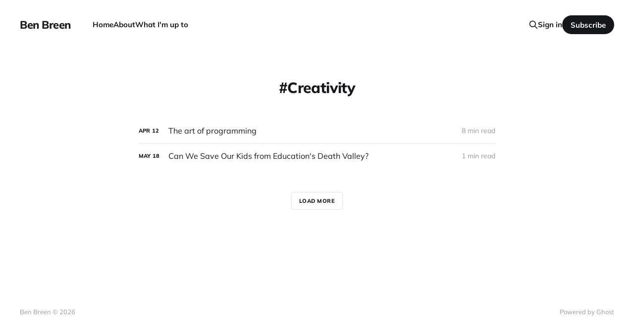

--- FILE ---
content_type: text/html; charset=utf-8
request_url: https://benbreen.net/tag/creativity/
body_size: 2953
content:
<!DOCTYPE html>
<html lang="en">

<head>
    <meta charset="utf-8">
    <meta name="viewport" content="width=device-width, initial-scale=1">
    <title>Creativity - Ben Breen</title>
    <link rel="stylesheet" href="https://benbreen.net/assets/built/screen.css?v=75b3fa41e9">

    <link rel="icon" href="https://benbreen.net/content/images/size/w256h256/2020/06/Ben-Breen-Round-230px.png" type="image/png">
    <link rel="canonical" href="https://benbreen.net/tag/creativity/">
    <meta name="referrer" content="no-referrer-when-downgrade">
    
    <meta property="og:site_name" content="Ben Breen">
    <meta property="og:type" content="website">
    <meta property="og:title" content="Creativity - Ben Breen">
    <meta property="og:description" content="Ben writes about the lessons he&#x27;s learned from building companies by using technology, psychology and humane marketing. Tai chi &amp; loose leaf keep him going.">
    <meta property="og:url" content="https://benbreen.net/tag/creativity/">
    <meta property="og:image" content="https://benbreen.net/content/images/size/w1200/2021/11/Ben-Breen-by-tricia-de-courcy-ling-11-1600x1050px.jpg">
    <meta property="article:publisher" content="https://www.facebook.com/benrbreen">
    <meta name="twitter:card" content="summary_large_image">
    <meta name="twitter:title" content="Creativity - Ben Breen">
    <meta name="twitter:description" content="Ben writes about the lessons he&#x27;s learned from building companies by using technology, psychology and humane marketing. Tai chi &amp; loose leaf keep him going.">
    <meta name="twitter:url" content="https://benbreen.net/tag/creativity/">
    <meta name="twitter:image" content="https://benbreen.net/content/images/size/w1200/2021/11/Ben-Breen-by-tricia-de-courcy-ling-11-1600x1050px.jpg">
    <meta name="twitter:site" content="@benrbreen">
    <meta property="og:image:width" content="1200">
    <meta property="og:image:height" content="788">
    
    <script type="application/ld+json">
{
    "@context": "https://schema.org",
    "@type": "Series",
    "publisher": {
        "@type": "Organization",
        "name": "Ben Breen",
        "url": "https://benbreen.net/",
        "logo": {
            "@type": "ImageObject",
            "url": "https://benbreen.net/content/images/size/w256h256/2020/06/Ben-Breen-Round-230px.png",
            "width": 60,
            "height": 60
        }
    },
    "url": "https://benbreen.net/tag/creativity/",
    "name": "Creativity",
    "mainEntityOfPage": "https://benbreen.net/tag/creativity/"
}
    </script>

    <meta name="generator" content="Ghost 6.14">
    <link rel="alternate" type="application/rss+xml" title="Ben Breen" href="https://benbreen.net/rss/">
    <script defer src="https://cdn.jsdelivr.net/ghost/portal@~2.57/umd/portal.min.js" data-i18n="true" data-ghost="https://benbreen.net/" data-key="c48751321d57edac93fc131793" data-api="https://ben-breen.ghost.io/ghost/api/content/" data-locale="en" crossorigin="anonymous"></script><style id="gh-members-styles">.gh-post-upgrade-cta-content,
.gh-post-upgrade-cta {
    display: flex;
    flex-direction: column;
    align-items: center;
    font-family: -apple-system, BlinkMacSystemFont, 'Segoe UI', Roboto, Oxygen, Ubuntu, Cantarell, 'Open Sans', 'Helvetica Neue', sans-serif;
    text-align: center;
    width: 100%;
    color: #ffffff;
    font-size: 16px;
}

.gh-post-upgrade-cta-content {
    border-radius: 8px;
    padding: 40px 4vw;
}

.gh-post-upgrade-cta h2 {
    color: #ffffff;
    font-size: 28px;
    letter-spacing: -0.2px;
    margin: 0;
    padding: 0;
}

.gh-post-upgrade-cta p {
    margin: 20px 0 0;
    padding: 0;
}

.gh-post-upgrade-cta small {
    font-size: 16px;
    letter-spacing: -0.2px;
}

.gh-post-upgrade-cta a {
    color: #ffffff;
    cursor: pointer;
    font-weight: 500;
    box-shadow: none;
    text-decoration: underline;
}

.gh-post-upgrade-cta a:hover {
    color: #ffffff;
    opacity: 0.8;
    box-shadow: none;
    text-decoration: underline;
}

.gh-post-upgrade-cta a.gh-btn {
    display: block;
    background: #ffffff;
    text-decoration: none;
    margin: 28px 0 0;
    padding: 8px 18px;
    border-radius: 4px;
    font-size: 16px;
    font-weight: 600;
}

.gh-post-upgrade-cta a.gh-btn:hover {
    opacity: 0.92;
}</style>
    <script defer src="https://cdn.jsdelivr.net/ghost/sodo-search@~1.8/umd/sodo-search.min.js" data-key="c48751321d57edac93fc131793" data-styles="https://cdn.jsdelivr.net/ghost/sodo-search@~1.8/umd/main.css" data-sodo-search="https://ben-breen.ghost.io/" data-locale="en" crossorigin="anonymous"></script>
    
    <link href="https://benbreen.net/webmentions/receive/" rel="webmention">
    <script defer src="/public/cards.min.js?v=75b3fa41e9"></script>
    <link rel="stylesheet" type="text/css" href="/public/cards.min.css?v=75b3fa41e9">
    <script defer src="/public/member-attribution.min.js?v=75b3fa41e9"></script><style>:root {--ghost-accent-color: #15171A;}</style>
    <!-- Global site tag (gtag.js) - Google Analytics -->
<script async src="https://www.googletagmanager.com/gtag/js?id=UA-18806254-1"></script>
<script>
  window.dataLayer = window.dataLayer || [];
  function gtag(){dataLayer.push(arguments);}
  gtag('js', new Date());

  gtag('config', 'UA-18806254-1');
</script>

<a rel="me" href="https://mstdn.social/@benbreen" style="display:none;">Mastodon</a>
</head>

<body class='tag-template tag-creativity is-head-left-logo'>
<div class="site">

    <header id="gh-head" class="gh-head gh-outer">
        <div class="gh-head-inner gh-inner">
            <div class="gh-head-brand">
                <div class="gh-head-brand-wrapper">
                    <a class="gh-head-logo" href="https://benbreen.net">
                            Ben Breen
                    </a>
                </div>
                <button class="gh-search gh-icon-btn" data-ghost-search><svg xmlns="http://www.w3.org/2000/svg" fill="none" viewBox="0 0 24 24" stroke="currentColor" stroke-width="2" width="20" height="20"><path stroke-linecap="round" stroke-linejoin="round" d="M21 21l-6-6m2-5a7 7 0 11-14 0 7 7 0 0114 0z"></path></svg></button>
                <button class="gh-burger"></button>
            </div>

            <nav class="gh-head-menu">
                <ul class="nav">
    <li class="nav-home"><a href="https://benbreen.net/">Home</a></li>
    <li class="nav-about"><a href="https://benbreen.net/about-ben-breen/">About</a></li>
    <li class="nav-what-im-up-to"><a href="https://benbreen.net/now/">What I&#x27;m up to</a></li>
</ul>

            </nav>

            <div class="gh-head-actions">
                    <button class="gh-search gh-icon-btn" data-ghost-search><svg xmlns="http://www.w3.org/2000/svg" fill="none" viewBox="0 0 24 24" stroke="currentColor" stroke-width="2" width="20" height="20"><path stroke-linecap="round" stroke-linejoin="round" d="M21 21l-6-6m2-5a7 7 0 11-14 0 7 7 0 0114 0z"></path></svg></button>
                    <div class="gh-head-members">
                                <a class="gh-head-link" href="#/portal/signin" data-portal="signin">Sign in</a>
                                <a class="gh-head-btn gh-btn gh-primary-btn" href="#/portal/signup" data-portal="signup">Subscribe</a>
                    </div>
            </div>
        </div>
    </header>


    <div class="site-content">
        
<main class="site-main">

    <section class="tag">

        <div class="gh-canvas">

            <h1 class="tag-name">Creativity</h1>



        </div>

    </section>

    <div class="post-feed gh-feed gh-canvas">
            <article class="feed public post tag-technology tag-creativity tag-hash-import-2023-01-14-15-45 tag-hash-ben-2">

    <div class="feed-calendar">
        <div class="feed-calendar-month">
            Apr
        </div>
        <div class="feed-calendar-day">
            12
        </div>
    </div>

    <h2 class="feed-title">The art of programming</h2>

    <div class="feed-right">
        <svg xmlns="http://www.w3.org/2000/svg" viewBox="0 0 32 32" fill="currentColor" class="icon icon-star">
    <path d="M16 23.027L24.24 28l-2.187-9.373 7.28-6.307-9.587-.827-3.747-8.827-3.747 8.827-9.587.827 7.267 6.307L7.759 28l8.24-4.973z"></path>
</svg>        <div class="feed-length">
            8 min read
        </div>
    </div>

    <svg xmlns="http://www.w3.org/2000/svg" viewBox="0 0 32 32" fill="currentColor" class="icon feed-icon">
    <path d="M11.453 22.107L17.56 16l-6.107-6.12L13.333 8l8 8-8 8-1.88-1.893z"></path>
</svg>
    <a class="u-permalink" href="/art-of-programming/" aria-label="The art of programming"></a>

</article>            <article class="feed public post tag-creativity tag-sir-ken-robinson tag-hash-import-2023-01-14-15-45 tag-hash-ben-2 no-image">

    <div class="feed-calendar">
        <div class="feed-calendar-month">
            May
        </div>
        <div class="feed-calendar-day">
            18
        </div>
    </div>

    <h2 class="feed-title">Can We Save Our Kids from Education&#x27;s Death Valley?</h2>

    <div class="feed-right">
        <svg xmlns="http://www.w3.org/2000/svg" viewBox="0 0 32 32" fill="currentColor" class="icon icon-star">
    <path d="M16 23.027L24.24 28l-2.187-9.373 7.28-6.307-9.587-.827-3.747-8.827-3.747 8.827-9.587.827 7.267 6.307L7.759 28l8.24-4.973z"></path>
</svg>        <div class="feed-length">
            1 min read
        </div>
    </div>

    <svg xmlns="http://www.w3.org/2000/svg" viewBox="0 0 32 32" fill="currentColor" class="icon feed-icon">
    <path d="M11.453 22.107L17.56 16l-6.107-6.12L13.333 8l8 8-8 8-1.88-1.893z"></path>
</svg>
    <a class="u-permalink" href="/the-death-valley-of-education/" aria-label="Can We Save Our Kids from Education&#x27;s Death Valley?"></a>

</article>    </div>

    <nav class="load-more">
    <button class="button button-secondary gh-loadmore">Load more</button>
</nav>

</main>
    </div>

    <footer class="gh-foot gh-outer">
        <div class="gh-foot-inner gh-inner">
            <div class="gh-copyright">
                Ben Breen © 2026
            </div>
            <nav class="gh-foot-menu">
                
            </nav>
            <div class="gh-powered-by">
                <a href="https://ghost.org/" target="_blank" rel="noopener">Powered by Ghost</a>
            </div>
        </div>
    </footer>

</div>


<script
    src="https://code.jquery.com/jquery-3.5.1.min.js"
    integrity="sha256-9/aliU8dGd2tb6OSsuzixeV4y/faTqgFtohetphbbj0="
    crossorigin="anonymous">
</script>
<script src='https://benbreen.net/assets/built/main.min.js?v=75b3fa41e9'></script>



</body>
</html>